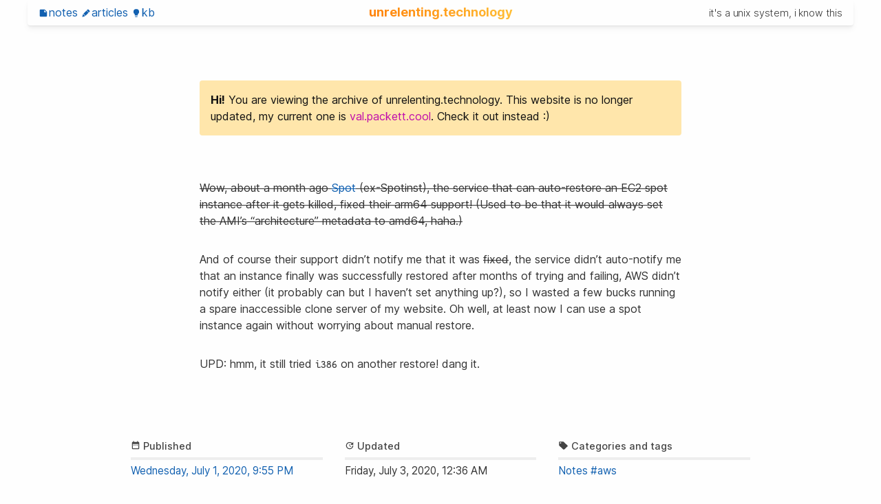

--- FILE ---
content_type: text/html
request_url: https://unrelenting.technology/notes/2020-07-01-21-55-30
body_size: 1929
content:
<!DOCTYPE html>
<html lang="en">
	<head>
		<meta charset="utf-8">
		<meta name="viewport" content="width=device-width, initial-scale=1">
		<meta name="theme-color" content="#FF8008">
		<meta http-equiv="Content-Security-Policy" content="default-src 'self'; style-src 'self' 'unsafe-inline'; img-src data: https: 'self'; media-src https: 'self'; script-src 'self'; object-src 'none'; base-uri 'none'">
		<title>a post from 2020-07-01T21:55:30+00:00 / unrelenting.technology</title>
		<link href="/style.css?vsn=zULEbmnYolt2" rel="stylesheet">
		<link href="/favicon.svg?vsn=sObqXd61tpbN" rel="icon">
		<link href="https://unrelenting.technology/notes/2020-07-01-21-55-30" rel="canonical">
		<link href="https://pubsubhubbub.superfeedr.com/" rel="hub">
		<link href="https://granary.io/url?hub=https%3A%2F%2Fpubsubhubbub.superfeedr.com%2F&amp;input=html&amp;output=atom&amp;url=https%3A%2F%2Funrelenting%2Etechnology" rel="alternate home" type="application/atom+xml">
		<link href="https://granary.io/url?hub=https%3A%2F%2Fpubsubhubbub.superfeedr.com%2F&amp;input=html&amp;output=atom&amp;url=https%3A%2F%2Funrelenting%2Etechnology%2Fnotes%2F2020%2D07%2D01%2D21%2D55%2D30" rel="alternate" type="application/atom+xml">
		<link href="https://granary.io/url?hub=https%3A%2F%2Fpubsubhubbub.superfeedr.com%2F&amp;input=html&amp;output=as2&amp;url=https%3A%2F%2Funrelenting%2Etechnology%2Fnotes%2F2020%2D07%2D01%2D21%2D55%2D30" rel="alternate" type="application/activity+json">
	</head>
	<body class="h-entry">
		<header id="𝖍𝖊𝖆𝖉𝖊𝖗">
			<nav>
				<a href="/notes" rel="feed" type="text/html"><svg aria-hidden="true" class="icon " role="image">
		<use xlink:href="/icons.svg?vsn=maBoAGAvmWg&#x2F;#note"></use>
	</svg>Notes</a>
				<a href="/articles" rel="feed" type="text/html"><svg aria-hidden="true" class="icon " role="image">
		<use xlink:href="/icons.svg?vsn=maBoAGAvmWg&#x2F;#pencil"></use>
	</svg>Articles</a>
				<a href="/kb" rel="feed" type="text/html"><svg aria-hidden="true" class="icon " role="image">
		<use xlink:href="/icons.svg?vsn=maBoAGAvmWg&#x2F;#lightbulb"></use>
	</svg>KB</a>
			</nav>
			<h1>
				<a href="/" rel="home" type="text/html" id="𝖘𝖎𝖙𝖊𝖓𝖆𝖒𝖊">unrelenting.technology</a>
			</h1>
			<div id="𝖙𝖆𝖌𝖑𝖎𝖓𝖊"><noscript>a site that uses javascript for no good reason</noscript></div>
		</header>
		<main>
			<div id="𝖛𝖆𝖑𝖕𝖆𝖈𝖐𝖊𝖙𝖙">
				<strong>Hi!</strong>
				You are viewing the archive of unrelenting.technology.
				This website is no longer updated, my current one is <a href="https://val.packett.cool/">val.packett.cool</a>.
				Check it out instead :)
			</div>
			
	
	
	
	
	
	
	

	<article class="full-article">
		

		

		

		

		


		<div class="e-content my-content">
			
	

	

	<p><del>Wow, about a month ago <a href="https://spot.io/">Spot</a> (ex-Spotinst),
the service that can auto-restore an EC2 spot instance after it gets killed, fixed their arm64 support!
(Used to be that it would always set the AMI’s “architecture” metadata to amd64, haha.)</del></p>
<p>And of course their support didn’t notify me that it was <del>fixed</del>,
the service didn’t auto-notify me that an instance finally was successfully restored after months of trying and failing,
AWS didn’t notify either (it probably can but I haven’t set anything up?),
so I wasted a few bucks running a spare inaccessible clone server of my website.
Oh well, at least now I can use a spot instance again without worrying about manual restore.</p>
<p>UPD: hmm, it still tried <code>i386</code> on another restore! dang it.</p>


		</div>

		
			<nav class="chungus sidewaysnav sidewaysbig">
				
				
			</nav>
		

		<div class="chungus meta">
			<section>
				<h1><svg aria-hidden="true" class="icon " role="image">
		<use xlink:href="/icons.svg?vsn=maBoAGAvmWg&#x2F;#calendar"></use>
	</svg> Published</h1>
				<hammer-time>
					<time datetime="2020-07-01T21:55:30+00:00" class="dt-published">
						<a class="u-url u-uid" href="https://unrelenting.technology/notes/2020-07-01-21-55-30" rel="bookmark">Jul 01, 2020 21:55</a>
					</time>
				</hammer-time>
			</section>

			
				<section>
					<h1><svg aria-hidden="true" class="icon " role="image">
		<use xlink:href="/icons.svg?vsn=maBoAGAvmWg&#x2F;#update"></use>
	</svg> Updated</h1>
					<hammer-time>
						<time datetime="2020-07-03T00:36:50+00:00" class="dt-updated">Jul 03, 2020 00:36</time>
					</hammer-time>
				</section>
			

			<section>
				<h1><svg aria-hidden="true" class="icon " role="image">
		<use xlink:href="/icons.svg?vsn=maBoAGAvmWg&#x2F;#tag"></use>
	</svg> Categories and tags</h1>
				
	
	
			<a href="/notes" class="p-category" rel="feed" type="text/html">Notes</a>
		
	
	<a href="/tag/aws" class="p-category" rel="feed" type="text/html">#aws</a>
		
	

			</section>

			

			

			

			

			

			
		</div>

		
	</article>

		</main>
		<footer id="𝖋𝖔𝖔𝖙𝖊𝖗">
			<a href="https://www.mozilla.org/en-US/firefox/new/" class="ᵇᵈᵍ ᶠˣ"><span>Get</span><span>Firefox</span></a>
			<a href="https://indieweb.org/" class="ᵇᵈᵍ ᶦʷ"><span>IndieWeb</span></a>
			<a href="https://indieweb.org/Webmention" class="ᵇᵈᵍ ʷᵐ"><span>WebMention</span></a>
			<a href="https://microformats.io/" class="ᵇᵈᵍ ᵐᶠ"><span>Microformats</span></a>
			<a href="https://codeberg.org/valpackett/unrelenting.technology" class="ᵇᵈᵍ ˢʳᶜ"><span>open</span><span>source</span></a>
		</footer>
		<script src="/s.js?vsn=S7Wv+f8kxFvL"></script>
	</body>
</html>


--- FILE ---
content_type: text/css
request_url: https://unrelenting.technology/style.css?vsn=zULEbmnYolt2
body_size: 4833
content:
/*! https://rsms.me/inter/ | SIL OFL */
@font-face {
	font-family: Inter; font-style: normal; font-weight: 400;
	font-display: swap;
	src: url("fnt/Inter-Regular.woff?vsn=3.19") format("woff");
}
@font-face {
	font-family: InterV; font-weight: 100 900; font-style: normal;
	font-named-instance: 'Regular';
	font-display: swap;
	src: url("fnt/Inter-roman.var.woff2?vsn=3.19") format("woff2");
}

html {font-family:Inter,system-ui,sans-serif,"Noto Color Emoji","Apple Color Emoji","Segoe UI Emoji"}
@supports (font-variation-settings:normal) {
	html {font-family:InterV,system-ui,sans-serif,"Noto Color Emoji","Apple Color Emoji","Segoe UI Emoji"}
	* {font-synthesis:none}
}

/*! https://github.com/belluzj/fantasque-sans | SIL OFL */
@font-face {
	font-family: Fantasque;
	src: url("fnt/fsm.woff2?vsn=2") format("woff2"), url("fnt/fsm.woff?vsn=2") format("woff");
}

pre {font:inherit}
code {word-wrap:normal;font-family:Fantasque,monospace;white-space:pre-wrap}

/*! https://kottke.org/plus/type/silkscreen/ | SIL OFL */
@font-face {
	font-family: Slkscr;
	src: url("fnt/slkscr.woff2?vsn=1") format("woff2"), url("fnt/slkscr.woff?vsn=1") format("woff");
}

/*! unrelenting.technology | UNLICENSE.org */
html {
	--𝒷ℊ: #fefefe;
	--𝒻ℊ: #333;
	--𝒻ℊ𝒽: #444;
	--𝓁𝓃: #1160b0;
	--𝒷𝓇𝒹: #eee;
	background: var(--𝒷ℊ);
	color: var(--𝒻ℊ);
}
.z-code .z-comment {color:#666}
.z-code .z-function,.z-code .z-tag,.z-code .z-object {color:#10a080}
.z-code .z-modifier {color:#bb8080}
.z-code .z-keyword,.z-code .z-property-name,.z-code .z-attribute-name {color:#3030bf}
.z-code .z-string {color:#e110ab}
.z-code .z-punctuation {color:#a04040}
@media (prefers-color-scheme:dark) {
	html {
		--𝒷ℊ: #141414;
		--𝒻ℊ: #c4c4c4;
		--𝒻ℊ𝒽: #dadada;
		--𝓁𝓃: #68b1dd;
		--𝒷𝓇𝒹: #353535;
		color-scheme: dark;
	}
	.z-code .z-comment {color:#999}
	.z-code .z-keyword,.z-code .z-property-name,.z-code .z-attribute-name {color:#9090fa}
	img:not(:hover),video:not(:hover) {filter:brightness(.9)}
}

html,body,p,ol,ul,li,dl,dt,dd,blockquote,figure,fieldset,legend,textarea,pre,iframe,hr,h1,h2,h3,h4,h5,h6 {margin:0;padding:0}
h1,h2,h3,h4,h5 {color:var(--𝒻ℊ𝒽)}
h1 {font-size:1.69em;font-weight:800}
h2 {font-size:1.4em;font-weight:700}
h3 {font-size:1.25em;font-weight:600}
h4 {font-size:1.1em;font-weight:550}
h5 {font-size:1em;font-weight:500}
*,:after,:before {box-sizing:border-box}
img,video {max-width:100%;height:auto;display:block}
resp-cont {display:block;background-size:cover !important;background-repeat:no-repeat !important;width:100%;position:relative}
resp-cont.has-pad > *,resp-cont.has-pad picture img {position: absolute;top:0;left:0;width:100%;height:100%}
.icon {height:1em;width:1em;margin:0;vertical-align:-.1em;shape-rendering:geometricprecision;fill:currentColor}
input,button,textarea,select {font:inherit;border:1px solid var(--𝒻ℊ𝒽);color:var(--𝒻ℊ𝒽);background:var(--𝒷ℊ);border-radius:3px;padding:.2rem .4rem}
input:focus,button:focus,textarea:focus,select:focus {border-color:var(--𝓁𝓃);box-shadow:0 0 4px var(--𝓁𝓃);outline:none}
button:active {background:rgba(200,200,200,.3)}
html {-webkit-text-size-adjust:100%;font-feature-settings:"kern" 1, "liga" 1, "calt" 1, "pnum" 1, "tnum" 0, "onum" 1, "lnum" 0, "dlig" 0, "case" 1;font-size:16px}
html:focus-within {scroll-behavior:smooth}
body {min-width:300px;min-height:100vh;display:flex;flex-direction:column;justify-content:space-between;font-size:16px;line-height:1.5}
ul,ol {padding-left:2em}
ul {list-style-type:square}
blockquote {border-left:4px solid var(--𝒷𝓇𝒹);padding-left:.5em}

a:link,a:visited {color:var(--𝓁𝓃);text-decoration:none}
a:hover,a:focus {text-decoration:underline}
abbr[title] {text-decoration:underline;text-decoration:underline dotted}

#𝖍𝖊𝖆𝖉𝖊𝖗 {display:flex;justify-content:space-between;align-items:center;box-shadow:0 1px 1px rgba(0,0,0,.02),0 2px 2px rgba(0,0,0,.03),0 4px 4px rgba(0,0,0,.03),0 6px 8px rgba(0,0,0,.04);width:100%;margin:0 auto 1rem;background:var(--𝒷ℊ);z-index:69}
@media screen and (min-height:500px) {
	#𝖍𝖊𝖆𝖉𝖊𝖗 {position:sticky;top:0}
}
@media (prefers-color-scheme:dark) {
	#𝖍𝖊𝖆𝖉𝖊𝖗 {box-shadow:0 1px 1px rgba(100,100,100,.02),0 2px 2px rgba(100,100,100,.03),0 4px 4px rgba(29, 101, 193, 0.03),0 6px 8px rgba(39, 118, 219, 0.06),0 6px 8px rgba(0, 99, 159, 0.14)}
}
#𝖍𝖊𝖆𝖉𝖊𝖗 h1 {font-size:inherit}
#𝖍𝖊𝖆𝖉𝖊𝖗 > *:not(h1) {flex:2;padding:.4rem 1rem}
#𝖍𝖊𝖆𝖉𝖊𝖗 > :last-child {text-align:right}
#𝖍𝖊𝖆𝖉𝖊𝖗 nav a {text-transform:lowercase;white-space:nowrap}
#𝖍𝖊𝖆𝖉𝖊𝖗 nav svg {width:14px;height:14px;margin:0.5px 1px -0.5px 0}
#𝖘𝖎𝖙𝖊𝖓𝖆𝖒𝖊 {font-size:1.15rem;font-weight:666;line-height:1;text-decoration:none;color:#FF8008}
@supports (-webkit-background-clip:text) { /* Firefox supports too */
	#𝖘𝖎𝖙𝖊𝖓𝖆𝖒𝖊 {background:linear-gradient(55deg,#FF8008,#FFC037);-webkit-background-clip:text;-webkit-text-fill-color:transparent;color:transparent}
}
#𝖙𝖆𝖌𝖑𝖎𝖓𝖊 {font-size:.9rem;letter-spacing:-.15px;font-weight:300}
@media screen and (max-width:600px) {
	#𝖍𝖊𝖆𝖉𝖊𝖗 {flex-direction:column;padding-bottom:0.25rem}
	#𝖙𝖆𝖌𝖑𝖎𝖓𝖊 {display:none}
}
@media screen and (min-width:1280px) {
	#𝖍𝖊𝖆𝖉𝖊𝖗 {width:120ch;border-bottom-left-radius:4px;border-bottom-right-radius:4px}
}
main {margin:2rem 1rem}
#𝖋𝖔𝖔𝖙𝖊𝖗 {text-align:center;margin:3rem 1rem;font-size:.9rem}

article {margin:4rem auto}
article h2,article h3,article h4 {margin:2rem auto}
.posthead {margin:2rem auto;text-align:center;max-width:50ch;letter-spacing:.1px}
.article-type-thing,.post-preview,.full-article .my-content,.sub.meta,#𝖛𝖆𝖑𝖕𝖆𝖈𝖐𝖊𝖙𝖙 {margin:2rem auto;max-width:70ch}
#𝖛𝖆𝖑𝖕𝖆𝖈𝖐𝖊𝖙𝖙 {background:#ffe6ab;color:#111;border-radius:4px;padding:1rem}
#𝖛𝖆𝖑𝖕𝖆𝖈𝖐𝖊𝖙𝖙 a {color:#bf0dac;}
.sub.meta p {color:var(--𝒻ℊ𝒽);font-weight:200;text-align:center}
.subhead {font-weight:300;text-align:center;max-width:60ch;font-size:.94em}
.subhead,.my-content > * {margin:2rem auto;word-wrap:break-word;hyphens:auto}
.my-content > :first-child {margin-top:0}
.my-content > pre {background:rgba(245,140,50,.07);padding:1em;border-radius:4px}
.my-content + .mini.meta > * {margin-top:-2rem;font-size:.9em}
.post-preview,.feed-nav {margin:6rem auto}
h1 + .post-preview {margin-top:1rem}
.post-preview {display:flex}
.post-preview > :first-child {margin-right:0.5rem;font-size:.9em}
.post-preview > :last-child {flex-grow:1}
.perma-link .icon {width:1.35em;height:1.35em;margin-top:0.166em}
.article-preview .icon {margin-top:0.5em}

.reply-preview .perma-link {color:#22D0E0}
.like-preview .perma-link {color:#ff91ed}
.repost-preview .perma-link {color:#FF8008}
.bookmark-preview .perma-link {color:#FF8008}
.article-preview .perma-link {color:var(--𝒻ℊ𝒽)}
.note-preview .perma-link {color:#FF8008}
.side-date {display:block;writing-mode:vertical-rl;transform:rotate(180deg)}
@supports (writing-mode:sideways-lr) {
	.side-date {writing-mode:sideways-lr;transform:none}
}

.flippy {transform:scaleX(-1)}
.sidewaysnav {display:flex;justify-content:space-between}
.sidewaysnav svg {width:24px;height:24px;vertical-align:-6.9px}
.chungus {margin:3rem auto;max-width:70ch}
.chungus.inv {display:flex;flex-direction:column-reverse}
.my-content + .chungus:not(.sidewaysnav) {margin-top:5rem}
.chungus.meta {display:grid;grid-template-columns:repeat(auto-fit,minmax(25ch,1fr));gap:3rem 2rem}
.chungus.meta > section {font-size:.95em}
.chungus h1 {font-size:.95em;font-weight:500;margin-bottom:.4em;padding-bottom:.4em;border-bottom:4px solid var(--𝒷𝓇𝒹)}
.chungus.inv h1 {margin-top:.4em;padding-top:.4em;border-top:4px solid var(--𝒷𝓇𝒹);border-bottom:0}
.face-pile {margin:.5rem .5rem .5rem 0;display:inline-block}
.face-pile a {text-decoration:none}
.face-pile img,.cite-pic {width:32px;height:32px;min-width:32px;border-radius:4px;font-size:.5rem;background:linear-gradient(0deg,#FF8008,#FFC037);color:white;overflow:hidden}
.face-pile img {display:inline-block;margin-right:.1rem}
.cite-pic {display:inline;vertical-align:middle}
.comment-cite {margin:1rem auto}
.line-form {display:flex;gap:.5rem;margin:.35rem 0}
.line-form input {flex:1}

.gallery {padding:0;margin:5rem auto 2rem;display:grid;grid-template-columns:repeat(auto-fit,minmax(360px,1fr));grid-template-rows:masonry;gap:2rem}
.gallery li {display:block}

.feed-nav {text-align:center}

@media screen and (min-width:110ch) {
	.full-article .my-content > pre,.full-article .my-content > figure {margin-left:-10ch;margin-right:-10ch}
	.chungus {max-width:90ch}
}
@media screen and (min-width:130ch) {
	.sidewaysbig {height:0}
	.sidewaysbig span {display:none}
	.sidewaysbig svg {width:5ch;height:5ch}
	.sidewaysbig a {position:fixed;top:calc(50vh - 5ch/2);opacity:.6}
	.sidewaysbig a:hover {opacity:1}
	.sidewaysbig a[rel=next] {left:calc(100vw/2 - 90ch/2 - 10ch/2 - 5ch)}
	.sidewaysbig a[rel=prev] {right:calc(100vw/2 - 90ch/2 - 10ch/2 - 5ch)}
}
@media screen and (min-width:1500px) {
	.gallery {max-width:min(90%,150ch)}
}

a.ᵇᵈᵍ {display:inline-flex;align-items:center;width:80px;height:15px;vertical-align:middle;font:8px Slkscr;text-decoration:none;-webkit-font-smoothing:none;image-rendering:pixelated}
.ᵇᵈᵍ.ᶠˣ {border:1px solid #FF7139;color:#EE6129;background:#fff url([data-uri]) right center / 22.5px 13px no-repeat;padding:0 22px 0 1px}
.ᵇᵈᵍ.ᶠˣ span:last-of-type {color:#B933E1}
.ᵇᵈᵍ.ᶦʷ {border:1px solid #FF5C01;background:#fff url([data-uri]) 1px center / 26px 8px no-repeat;padding:1px 1px 1px 28px}
.ᵇᵈᵍ.ᶦʷ span {flex:1;text-align:center;background:linear-gradient(0deg,#FF5C01,#FFB100);color:#fff}
.ᵇᵈᵍ.ʷᵐ {border:1px solid #850e9a;background:#fff url([data-uri]) 1.5px center / 15px 11px no-repeat;padding:1px 1px 1px 17px;}
.ᵇᵈᵍ.ʷᵐ span {flex:1;text-align:center;background:#850e9a;color:#fff}
.ᵇᵈᵍ.ᵐᶠ {border:1px solid #a7cd36;background:#fff url([data-uri]) 1.5px center / 12.333px 12px no-repeat;padding:1px 1px 1px 16px;letter-spacing:-1px}
.ᵇᵈᵍ.ᵐᶠ span {flex:1;text-align:center;background:#85bc3f;color:#fff}
.ᵇᵈᵍ.ˢʳᶜ {border:1px solid #666;padding:1px}
.ᵇᵈᵍ.ˢʳᶜ span {flex:auto;text-align:center;background:#333;color:#fff}
.ᵇᵈᵍ.ˢʳᶜ span:last-of-type {background:#666}

.burgeoning {animation:pulse 3s infinite ease-out}
@keyframes pulse {
	0% {transform:scale(1)}
	30% {transform:scale(1.3)}
	50% {transform:scale(1.2)}
	100% {transform:scale(1)}
}


--- FILE ---
content_type: image/svg+xml
request_url: https://unrelenting.technology/icons.svg?vsn=maBoAGAvmWg/
body_size: 1361
content:
<?xml version="1.0" encoding="UTF-8"?>
<svg xmlns="http://www.w3.org/2000/svg">
	<!-- https://materialdesignicons.com -->

	<!-- Google -->
	<symbol id="reply" viewBox="0 0 24 24"><path d="M10,9V5L3,12L10,19V14.9C15,14.9 18.5,16.5 21,20C20,15 17,10 10,9Z"/></symbol>
	<symbol id="comment" viewBox="0 0 24 24"><path d="M18,8H6V6H18V8M18,11H6V9H18V11M18,14H6V12H18V14M22,4A2,2 0 0,0 20,2H4A2,2 0 0,0 2,4V16A2,2 0 0,0 4,18H18L22,22V4Z"/></symbol>
	<symbol id="star" viewBox="0 0 24 24"><path d="M12,17.27L18.18,21L16.54,13.97L22,9.24L14.81,8.62L12,2L9.19,8.62L2,9.24L7.45,13.97L5.82,21L12,17.27Z"/></symbol>
	<symbol id="megaphone" viewBox="0 0 24 24"><path d="M12,8H4A2,2 0 0,0 2,10V14A2,2 0 0,0 4,16H5V20A1,1 0 0,0 6,21H8A1,1 0 0,0 9,20V16H12L17,20V4L12,8M21.5,12C21.5,13.71 20.54,15.26 19,16V8C20.53,8.75 21.5,10.3 21.5,12Z"/></symbol>
	<symbol id="bookmark" viewBox="0 0 24 24"><path d="M17,3H7A2,2 0 0,0 5,5V21L12,18L19,21V5C19,3.89 18.1,3 17,3Z"/></symbol>
	<symbol id="quote" viewBox="0 0 24 24"><path d="M14,17H17L19,13V7H13V13H16M6,17H9L11,13V7H5V13H8L6,17Z"/></symbol>
	<symbol id="download" viewBox="0 0 24 24"><path d="M5,20H19V18H5M19,9H15V3H9V9H5L12,16L19,9Z"/></symbol>
	<symbol id="camera" viewBox="0 0 24 24"><path d="M4,4H7L9,2H15L17,4H20A2,2 0 0,1 22,6V18A2,2 0 0,1 20,20H4A2,2 0 0,1 2,18V6A2,2 0 0,1 4,4M12,7A5,5 0 0,0 7,12A5,5 0 0,0 12,17A5,5 0 0,0 17,12A5,5 0 0,0 12,7M12,9A3,3 0 0,1 15,12A3,3 0 0,1 12,15A3,3 0 0,1 9,12A3,3 0 0,1 12,9Z"/></symbol>
	<symbol id="calendar" viewBox="0 0 24 24"><path d="M9,10H7V12H9V10M13,10H11V12H13V10M17,10H15V12H17V10M19,3H18V1H16V3H8V1H6V3H5C3.89,3 3,3.9 3,5V19A2,2 0 0,0 5,21H19A2,2 0 0,0 21,19V5A2,2 0 0,0 19,3M19,19H5V8H19V19Z"/></symbol>
	<symbol id="update" viewBox="0 0 24 24"><path d="M21,10.12H14.22L16.96,7.3C14.23,4.6 9.81,4.5 7.08,7.2C4.35,9.91 4.35,14.28 7.08,17C9.81,19.7 14.23,19.7 16.96,17C18.32,15.65 19,14.08 19,12.1H21C21,14.08 20.12,16.65 18.36,18.39C14.85,21.87 9.15,21.87 5.64,18.39C2.14,14.92 2.11,9.28 5.62,5.81C9.13,2.34 14.76,2.34 18.27,5.81L21,3V10.12M12.5,8V12.25L16,14.33L15.28,15.54L11,13V8H12.5Z"/></symbol>
	<symbol id="tag" viewBox="0 0 24 24"><path d="M5.5,7A1.5,1.5 0 0,1 4,5.5A1.5,1.5 0 0,1 5.5,4A1.5,1.5 0 0,1 7,5.5A1.5,1.5 0 0,1 5.5,7M21.41,11.58L12.41,2.58C12.05,2.22 11.55,2 11,2H4C2.89,2 2,2.89 2,4V11C2,11.55 2.22,12.05 2.59,12.41L11.58,21.41C11.95,21.77 12.45,22 13,22C13.55,22 14.05,21.77 14.41,21.41L21.41,14.41C21.78,14.05 22,13.55 22,13C22,12.44 21.77,11.94 21.41,11.58Z"/></symbol>
	<symbol id="copy" viewBox="0 0 24 24"><path d="M19,21H8V7H19M19,5H8A2,2 0 0,0 6,7V21A2,2 0 0,0 8,23H19A2,2 0 0,0 21,21V7A2,2 0 0,0 19,5M16,1H4A2,2 0 0,0 2,3V17H4V3H16V1Z"/></symbol>
	<symbol id="pencil" viewBox="0 0 24 24"><path d="M16.84,2.73C16.45,2.73 16.07,2.88 15.77,3.17L13.65,5.29L18.95,10.6L21.07,8.5C21.67,7.89 21.67,6.94 21.07,6.36L17.9,3.17C17.6,2.88 17.22,2.73 16.84,2.73M12.94,6L4.84,14.11L7.4,14.39L7.58,16.68L9.86,16.85L10.15,19.41L18.25,11.3M4.25,15.04L2.5,21.73L9.2,19.94L8.96,17.78L6.65,17.61L6.47,15.29"/></symbol>
	<symbol id="lightbulb" viewBox="0 0 24 24"><path d="M12,2A7,7 0 0,0 5,9C5,11.38 6.19,13.47 8,14.74V17A1,1 0 0,0 9,18H15A1,1 0 0,0 16,17V14.74C17.81,13.47 19,11.38 19,9A7,7 0 0,0 12,2M9,21A1,1 0 0,0 10,22H14A1,1 0 0,0 15,21V20H9V21Z"/></symbol>

	<!-- Peter Noble -->
	<symbol id="addcomment" viewBox="0 0 24 24"><path d="M9,22A1,1 0 0,1 8,21V18H4A2,2 0 0,1 2,16V4C2,2.89 2.9,2 4,2H20A2,2 0 0,1 22,4V16A2,2 0 0,1 20,18H13.9L10.2,21.71C10,21.9 9.75,22 9.5,22H9M11,6V9H8V11H11V14H13V11H16V9H13V6H11Z"/></symbol>

	<!-- Michael Irigoyen -->
	<symbol id="appedit" viewBox="0 0 24 24"><path d="M11 20V22H3C1.9 22 1 21.1 1 20V4C1 2.9 1.9 2 3 2H21C22.1 2 23 2.9 23 4V12.1L22.8 11.9C22.3 11.4 21.7 11.1 21 11.1V6H3V20H11M21.4 13.3L22.7 14.6C22.9 14.8 22.9 15.2 22.7 15.4L21.7 16.4L19.6 14.3L20.6 13.3C20.7 13.2 20.8 13.1 21 13.1C21.2 13.1 21.3 13.2 21.4 13.3M21.1 16.9L15.1 23H13V20.9L19.1 14.8L21.1 16.9Z"/></symbol>

	<!-- Austin Andrews -->
	<symbol id="note" viewBox="0 0 24 24"><path d="M14,10V4.5L19.5,10M5,3C3.89,3 3,3.89 3,5V19A2,2 0 0,0 5,21H19A2,2 0 0,0 21,19V9L15,3H5Z"/></symbol>
	<symbol id="arrowl" viewBox="0 0 24 24"><path d="M2,12A10,10 0 0,1 12,2A10,10 0 0,1 22,12A10,10 0 0,1 12,22A10,10 0 0,1 2,12M18,11H10L13.5,7.5L12.08,6.08L6.16,12L12.08,17.92L13.5,16.5L10,13H18V11Z"/></symbol>

</svg>


--- FILE ---
content_type: application/javascript
request_url: https://unrelenting.technology/s.js?vsn=S7Wv+f8kxFvL
body_size: 899
content:
'use strict';(function () {
	const tl = [
		"it's over nine thousand",
		"cache invalidation and naming things",
		"it's a unix system, i know this",
		"[object Object] - [object Object]",
	]
	document.getElementById('𝖙𝖆𝖌𝖑𝖎𝖓𝖊').innerText = tl[Math.floor(Math.random() * tl.length)]

	if (navigator.userAgent.indexOf("Chrome") !== -1)
		document.querySelector('.ᵇᵈᵍ.ᶠˣ').classList.add('burgeoning')

	document.addEventListener('keyup', (evt) => {
		if (evt.ctrlKey || (isMac && evt.metaKey)) {
			if (evt.keyCode == 37)
				document.querySelector('[rel=next]').click()
			if (evt.keyCode == 39)
				document.querySelector('[rel=prev]').click()
		}
	})
	const isMac = navigator.userAgent.indexOf("Mac OS X") !== -1
	const relNextTitle = document.querySelector('[rel=next] > svg title')
	if (relNextTitle)
		relNextTitle.innerHTML += ` (${isMac ? '⌘' : 'Ctrl-'}←)`
	const relPrevTitle = document.querySelector('[rel=prev] > svg title')
	if (relPrevTitle)
		relPrevTitle.innerHTML += ` (${isMac ? '⌘' : 'Ctrl-'}→)`

	function findDeepEl (el) {
		if (el.lastElementChild) return findDeepEl(el.lastElementChild)
		return el
	}

	function timeAgo (ago) {
		// based on https://coolaj86.com/articles/time-ago-in-under-50-lines-of-javascript/
		let part = 0
		if (ago < 2) return "a moment ago"
		if (ago < 5) return "moments ago"
		if (ago < 60) return ago + " seconds ago"
		if (ago < 120) return "a minute ago"
		if (ago < 3600) {
			while (ago >= 60) { ago -= 60; part += 1 }
			return part + " minutes ago"
		}
		if (ago < 7200) return "an hour ago"
		if (ago < 86400) {
			while (ago >= 3600) { ago -= 3600; part += 1 }
			return part + " hours ago"
		}
		if (ago < 172800) return "a day ago"
		if (ago < 604800) {
			while (ago >= 172800) { ago -= 172800; part += 1 }
			return part + " days ago"
		}
		if (ago < 1209600) return "a week ago"
		if (ago < 2592000) {
			while (ago >= 604800) { ago -= 604800; part += 1 }
			return part + " weeks ago"
		}
		if (ago < 5184000) return "a month ago"
		if (ago < 31536000) {
			while (ago >= 2592000) { ago -= 2592000; part += 1 }
			return part + " months ago"
		}
		if (ago < 1419120000)
			return ""
	}

	customElements.define('hammer-time', class extends HTMLElement {
		updateTime () {
			const ago = Math.floor((Date.now() - this.parsedDate) / 1000)
			const agoText = timeAgo(ago)
			this.agoTargetEl.innerText = agoText.length > 0 ? `(${agoText})` : ''
			return ago
		}

		connectedCallback () {
			const timeEl = this.querySelector('time')
			this.parsedDate = new Date(timeEl.dateTime)
			findDeepEl(timeEl).innerText = this.parsedDate.toLocaleString('en-US',
					{ weekday: 'long', year: 'numeric', month: 'long', day: 'numeric' }) +
				', ' + this.parsedDate.toLocaleString('en-US', { timeStyle: 'short' })
			this.agoTargetEl = document.createElement('span')
			this.appendChild(this.agoTargetEl)
			const ago = this.updateTime()
			if (ago < 172800)
				setInterval(this.updateTime, 60000)
			else if (ago < 5184000)
				setInterval(this.updateTime, 600000)
		}
	})
})()
